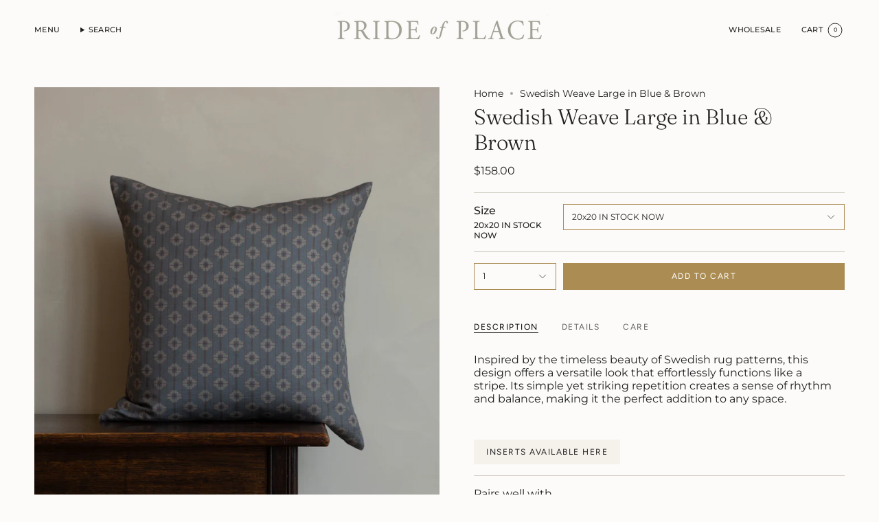

--- FILE ---
content_type: text/html; charset=utf-8
request_url: https://prideofplacepillows.com/products/swedish-rug-in-blue?section_id=api-product-grid-item
body_size: 1335
content:
<div id="shopify-section-api-product-grid-item" class="shopify-section">

<div data-api-content>
<div class="grid-item product-item  product-item--centered product-item--outer-text product-item--has-quickbuy "
    id="product-item--api-product-grid-item-7418244595851"
    data-grid-item
    
  >
    <div class="product-item__image" data-product-image>
      <a class="product-link" href="/products/swedish-rug-in-blue" aria-label="Swedish Weave Large in Blue &amp; Brown" data-product-link="/products/swedish-rug-in-blue"><div class="product-item__bg" data-product-image-default><figure class="image-wrapper image-wrapper--cover lazy-image lazy-image--backfill is-loading" style="--aspect-ratio: 0.9090909090909091;" data-aos="img-in"
  data-aos-delay="||itemAnimationDelay||"
  data-aos-duration="800"
  data-aos-anchor="||itemAnimationAnchor||"
  data-aos-easing="ease-out-quart"><img src="//prideofplacepillows.com/cdn/shop/files/485A2166.jpg?crop=center&amp;height=2786&amp;v=1746033866&amp;width=2533" alt="" width="2533" height="2786" loading="eager" srcset="//prideofplacepillows.com/cdn/shop/files/485A2166.jpg?v=1746033866&amp;width=136 136w, //prideofplacepillows.com/cdn/shop/files/485A2166.jpg?v=1746033866&amp;width=160 160w, //prideofplacepillows.com/cdn/shop/files/485A2166.jpg?v=1746033866&amp;width=180 180w, //prideofplacepillows.com/cdn/shop/files/485A2166.jpg?v=1746033866&amp;width=220 220w, //prideofplacepillows.com/cdn/shop/files/485A2166.jpg?v=1746033866&amp;width=254 254w, //prideofplacepillows.com/cdn/shop/files/485A2166.jpg?v=1746033866&amp;width=284 284w, //prideofplacepillows.com/cdn/shop/files/485A2166.jpg?v=1746033866&amp;width=292 292w, //prideofplacepillows.com/cdn/shop/files/485A2166.jpg?v=1746033866&amp;width=320 320w, //prideofplacepillows.com/cdn/shop/files/485A2166.jpg?v=1746033866&amp;width=480 480w, //prideofplacepillows.com/cdn/shop/files/485A2166.jpg?v=1746033866&amp;width=528 528w, //prideofplacepillows.com/cdn/shop/files/485A2166.jpg?v=1746033866&amp;width=640 640w, //prideofplacepillows.com/cdn/shop/files/485A2166.jpg?v=1746033866&amp;width=720 720w, //prideofplacepillows.com/cdn/shop/files/485A2166.jpg?v=1746033866&amp;width=960 960w, //prideofplacepillows.com/cdn/shop/files/485A2166.jpg?v=1746033866&amp;width=1080 1080w, //prideofplacepillows.com/cdn/shop/files/485A2166.jpg?v=1746033866&amp;width=1296 1296w, //prideofplacepillows.com/cdn/shop/files/485A2166.jpg?v=1746033866&amp;width=1512 1512w, //prideofplacepillows.com/cdn/shop/files/485A2166.jpg?v=1746033866&amp;width=1728 1728w, //prideofplacepillows.com/cdn/shop/files/485A2166.jpg?v=1746033866&amp;width=1950 1950w, //prideofplacepillows.com/cdn/shop/files/485A2166.jpg?v=1746033866&amp;width=2533 2533w" sizes="100vw" fetchpriority="high" class=" fit-cover is-loading ">
</figure>

<div class="product-item__bg__inner" data-variant-title="20x20 IN STOCK NOW"><figure class="image-wrapper image-wrapper--cover lazy-image lazy-image--backfill is-loading" style="--aspect-ratio: 0.9090909090909091;"><img src="//prideofplacepillows.com/cdn/shop/files/485A2166.jpg?crop=center&amp;height=2786&amp;v=1746033866&amp;width=2533" alt="Swedish Weave Large in Blue &amp; Brown" width="2533" height="2786" loading="lazy" srcset="//prideofplacepillows.com/cdn/shop/files/485A2166.jpg?v=1746033866&amp;width=136 136w, //prideofplacepillows.com/cdn/shop/files/485A2166.jpg?v=1746033866&amp;width=160 160w, //prideofplacepillows.com/cdn/shop/files/485A2166.jpg?v=1746033866&amp;width=180 180w, //prideofplacepillows.com/cdn/shop/files/485A2166.jpg?v=1746033866&amp;width=220 220w, //prideofplacepillows.com/cdn/shop/files/485A2166.jpg?v=1746033866&amp;width=254 254w, //prideofplacepillows.com/cdn/shop/files/485A2166.jpg?v=1746033866&amp;width=284 284w, //prideofplacepillows.com/cdn/shop/files/485A2166.jpg?v=1746033866&amp;width=292 292w, //prideofplacepillows.com/cdn/shop/files/485A2166.jpg?v=1746033866&amp;width=320 320w, //prideofplacepillows.com/cdn/shop/files/485A2166.jpg?v=1746033866&amp;width=480 480w, //prideofplacepillows.com/cdn/shop/files/485A2166.jpg?v=1746033866&amp;width=528 528w, //prideofplacepillows.com/cdn/shop/files/485A2166.jpg?v=1746033866&amp;width=640 640w, //prideofplacepillows.com/cdn/shop/files/485A2166.jpg?v=1746033866&amp;width=720 720w, //prideofplacepillows.com/cdn/shop/files/485A2166.jpg?v=1746033866&amp;width=960 960w, //prideofplacepillows.com/cdn/shop/files/485A2166.jpg?v=1746033866&amp;width=1080 1080w, //prideofplacepillows.com/cdn/shop/files/485A2166.jpg?v=1746033866&amp;width=1296 1296w, //prideofplacepillows.com/cdn/shop/files/485A2166.jpg?v=1746033866&amp;width=1512 1512w, //prideofplacepillows.com/cdn/shop/files/485A2166.jpg?v=1746033866&amp;width=1728 1728w, //prideofplacepillows.com/cdn/shop/files/485A2166.jpg?v=1746033866&amp;width=1950 1950w, //prideofplacepillows.com/cdn/shop/files/485A2166.jpg?v=1746033866&amp;width=2533 2533w" sizes="100vw" class=" fit-cover is-loading ">
</figure>
</div><div class="product-item__bg__inner" data-variant-title="14x24 Made to order"><figure class="image-wrapper image-wrapper--cover lazy-image lazy-image--backfill is-loading" style="--aspect-ratio: 0.9090909090909091;"><img src="//prideofplacepillows.com/cdn/shop/files/485A2177.jpg?crop=center&amp;height=3292&amp;v=1746033866&amp;width=2993" alt="Swedish Weave Large in Blue &amp; Brown" width="2993" height="3292" loading="lazy" srcset="//prideofplacepillows.com/cdn/shop/files/485A2177.jpg?v=1746033866&amp;width=136 136w, //prideofplacepillows.com/cdn/shop/files/485A2177.jpg?v=1746033866&amp;width=160 160w, //prideofplacepillows.com/cdn/shop/files/485A2177.jpg?v=1746033866&amp;width=180 180w, //prideofplacepillows.com/cdn/shop/files/485A2177.jpg?v=1746033866&amp;width=220 220w, //prideofplacepillows.com/cdn/shop/files/485A2177.jpg?v=1746033866&amp;width=254 254w, //prideofplacepillows.com/cdn/shop/files/485A2177.jpg?v=1746033866&amp;width=284 284w, //prideofplacepillows.com/cdn/shop/files/485A2177.jpg?v=1746033866&amp;width=292 292w, //prideofplacepillows.com/cdn/shop/files/485A2177.jpg?v=1746033866&amp;width=320 320w, //prideofplacepillows.com/cdn/shop/files/485A2177.jpg?v=1746033866&amp;width=480 480w, //prideofplacepillows.com/cdn/shop/files/485A2177.jpg?v=1746033866&amp;width=528 528w, //prideofplacepillows.com/cdn/shop/files/485A2177.jpg?v=1746033866&amp;width=640 640w, //prideofplacepillows.com/cdn/shop/files/485A2177.jpg?v=1746033866&amp;width=720 720w, //prideofplacepillows.com/cdn/shop/files/485A2177.jpg?v=1746033866&amp;width=960 960w, //prideofplacepillows.com/cdn/shop/files/485A2177.jpg?v=1746033866&amp;width=1080 1080w, //prideofplacepillows.com/cdn/shop/files/485A2177.jpg?v=1746033866&amp;width=1296 1296w, //prideofplacepillows.com/cdn/shop/files/485A2177.jpg?v=1746033866&amp;width=1512 1512w, //prideofplacepillows.com/cdn/shop/files/485A2177.jpg?v=1746033866&amp;width=1728 1728w, //prideofplacepillows.com/cdn/shop/files/485A2177.jpg?v=1746033866&amp;width=1950 1950w, //prideofplacepillows.com/cdn/shop/files/485A2177.jpg?v=1746033866&amp;width=2993 2993w" sizes="100vw" class=" fit-cover is-loading ">
</figure>
</div></div></a>

      <quick-add-product>
      <div class="quick-add__holder" data-quick-add-holder="7418244595851"><button class="quick-add__button caps"
            type="button"
            aria-label="Quick add"
            data-quick-add-btn
            data-quick-add-modal-handle="swedish-rug-in-blue"
          >
            <span class="btn__text">Quick add
</span>
            <span class="btn__plus"></span>
            <span class="btn__added">&nbsp;</span>
            <span class="btn__loader">
              <svg height="18" width="18" class="svg-loader">
                <circle r="7" cx="9" cy="9" />
                <circle stroke-dasharray="87.96459430051421 87.96459430051421" r="7" cx="9" cy="9" />
              </svg>
            </span>
          </button>

<template data-quick-add-modal-template>
  <dialog class="drawer product-quick-add" data-product-id="7418244595851" data-section-id="api-product-grid-item-7418244595851" inert data-quick-add-modal data-scroll-lock-required>
    <form method="dialog">
      <button class="visually-hidden no-js" aria-label="Close"></button>
    </form>

    <div class="drawer__inner product-quick-add__content" data-product-upsell-container data-scroll-lock-scrollable style="--swatch-size: var(--swatch-size-product)">
      <div class="product-quick-add__close-outer">
        <button class="product-quick-add__close drawer__close" aria-label="Close" data-quick-add-modal-close autofocus><svg aria-hidden="true" focusable="false" role="presentation" class="icon icon-cancel" viewBox="0 0 24 24"><path d="M6.758 17.243 12.001 12m5.243-5.243L12 12m0 0L6.758 6.757M12.001 12l5.243 5.243" stroke="currentColor" stroke-linecap="round" stroke-linejoin="round"/></svg></button>
      </div>

      <div class="product-quick-add__inner" data-product-upsell-ajax></div>

      <div class="loader loader--top"><div class="loader-indeterminate"></div></div>
    </div>
  </dialog>
</template></div>
    </quick-add-product>
    </div>

    <div class="product-information"
      style="--swatch-size: var(--swatch-size-filters);"
      data-product-information>
      <div class="product-item__info">
        <a class="product-link" href="/products/swedish-rug-in-blue" data-product-link="/products/swedish-rug-in-blue">
          <p class="product-item__title">Swedish Weave Large in Blue &amp; Brown</p>

          <div class="product-item__price__holder"><div class="product-item__price" data-product-price>
              
<span class="price">
  
    <span class="new-price">
      
          <small class="data-wpd-hide">From</small>
      
<span data-wpd-product-handle="swedish-rug-in-blue"         
        data-wpd-variant-id="42394124812427"         
        data-wpd-variant-price="15800"        
        data-wpd-variant-compare-at-price=""
        data-wpd-product-collection-ids="191228018827,295118504075,285805346955"        
        data-wpd-product-id="7418244595851">  $126.00 </span></span>
    
  
</span>

            </div>
          </div>
        </a></div>
    </div>
  </div></div></div>